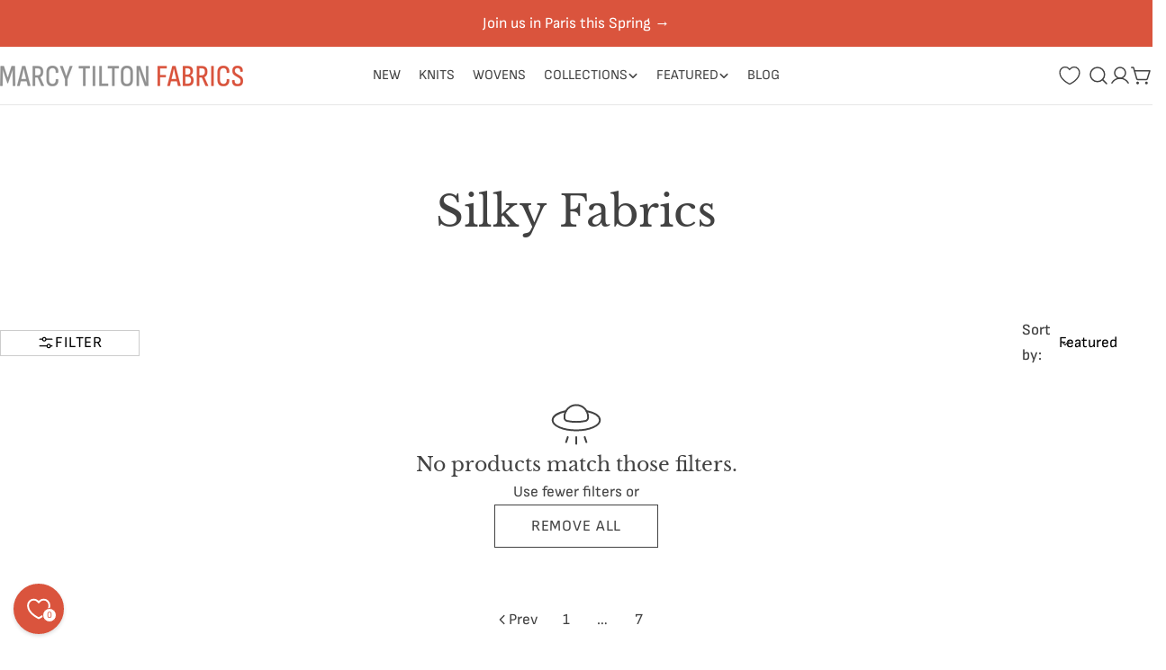

--- FILE ---
content_type: application/javascript
request_url: https://cdn.sendx.io/prod/k5bqlDYDSs23J4aJuV6QCg_shopify.js?shop=marcytilton.myshopify.com
body_size: 236
content:

   var _scq = _scq || [];
   var _scs = _scs || {};
   _scs.teamId = "k5bqlDYDSs23J4aJuV6QCg";

   (function() {
     var dc = document.createElement('script');
     dc.type = 'text/javascript';
     dc.async = true;
     dc.src = '//cdn.sendx.io/prod/k5bqlDYDSs23J4aJuV6QCg.js';
     var s = document.getElementsByTagName('script')[0];
     s.parentNode.insertBefore(dc, s);
   })();
  

--- FILE ---
content_type: text/javascript
request_url: https://marcytilton.com/cdn/shop/t/90/assets/facets.js?v=107541151745716596901766697035
body_size: 2142
content:
class FacetShort extends HTMLSelectElement{constructor(){super(),this.initMotionInView(),this.addEventListener("change",this.onSelectChange.bind(this))}get options(){return this.getElementsByTagName("option")}get fakeSelectElement(){return this.previousElementSibling}initMotionInView(){FoxTheme.Motion.inView(this,this.calcSelectWidth.bind(this),{margin:"200px 0px 200px 0px"})}calcSelectWidth(){const selectStyle=window.getComputedStyle(this),selectedOptionText=this.options[this.selectedIndex].text,textElement=this.createTextElement(selectedOptionText,selectStyle);document.body.appendChild(textElement);const selectWidth=textElement.offsetWidth;textElement.remove(),this.style.setProperty("--width",`${selectWidth+22}px`)}createTextElement(text,style){const textElement=document.createElement("span");return textElement.style.fontFamily=style.fontFamily,textElement.style.fontSize=style.fontSize,textElement.style.fontWeight=style.fontWeight,textElement.style.visibility="hidden",textElement.style.position="absolute",textElement.innerHTML=text,textElement}onSelectChange(event){this.calcSelectWidth(),this.updateFormParams(event)}updateFormParams(event){const form=this.getClosestFacetForm()||this.getFirstFacetForm();if(form){const url=new URL(window.location.href);url.searchParams.set("sort_by",event.target.value),url.searchParams.set("section_id",FoxTheme.utils.getSectionId(form)),url.searchParams.delete("page"),form.renderSection(url.toString(),event)}}getClosestFacetForm(){return this.closest('form[is="facet-form"]')}getFirstFacetForm(){return document.querySelector('form[is="facet-form"]')}}customElements.define("facet-short",FacetShort,{extends:"select"});class PriceRange extends HTMLElement{constructor(){super(),this.minRangeInput=this.querySelector('input[type="range"]:first-child'),this.maxRangeInput=this.querySelector('input[type="range"]:last-child'),this.minPriceInput=this.querySelector('input[name="filter.v.price.gte"]'),this.maxPriceInput=this.querySelector('input[name="filter.v.price.lte"]'),this.minPriceInput.addEventListener("focus",this.minPriceInput.select),this.maxPriceInput.addEventListener("focus",this.maxPriceInput.select),this.minPriceInput.addEventListener("change",this.handleInputMinChange.bind(this)),this.maxPriceInput.addEventListener("change",this.handleInputMaxChange.bind(this)),this.minRangeInput.addEventListener("change",this.handleRangeMinChange.bind(this)),this.maxRangeInput.addEventListener("change",this.handleRangeMaxChange.bind(this)),this.minRangeInput.addEventListener("input",this.handleRangeMinInput.bind(this)),this.maxRangeInput.addEventListener("input",this.handleRangeMaxInput.bind(this))}handleInputMinChange(event){event.preventDefault(),event.target.value=Math.max(Math.min(parseInt(event.target.value),parseInt(this.maxPriceInput.value||event.target.max)-1),event.target.min),this.minRangeInput.value=event.target.value,this.minRangeInput.parentElement.style.setProperty("--range-min",`${parseInt(this.minRangeInput.value)/parseInt(this.minRangeInput.max)*100}%`)}handleInputMaxChange(event){event.preventDefault(),event.target.value=Math.min(Math.max(parseInt(event.target.value),parseInt(this.minPriceInput.value||event.target.min)+1),event.target.max),this.maxRangeInput.value=event.target.value,this.maxRangeInput.parentElement.style.setProperty("--range-max",`${parseInt(this.maxRangeInput.value)/parseInt(this.maxRangeInput.max)*100}%`)}handleRangeMinChange(event){event.stopPropagation(),this.minPriceInput.value=event.target.value,this.minPriceInput.dispatchEvent(new Event("change",{bubbles:!0}))}handleRangeMaxChange(event){event.stopPropagation(),this.maxPriceInput.value=event.target.value,this.maxPriceInput.dispatchEvent(new Event("change",{bubbles:!0}))}handleRangeMinInput(event){event.target.value=Math.min(parseInt(event.target.value),parseInt(this.maxPriceInput.value||event.target.max)-1),event.target.parentElement.style.setProperty("--range-min",`${parseInt(event.target.value)/parseInt(event.target.max)*100}%`),this.minPriceInput.value=event.target.value}handleRangeMaxInput(event){event.target.value=Math.max(parseInt(event.target.value),parseInt(this.minPriceInput.value||event.target.min)+1),event.target.parentElement.style.setProperty("--range-max",`${parseInt(event.target.value)/parseInt(event.target.max)*100}%`),this.maxPriceInput.value=event.target.value}}customElements.define("price-range",PriceRange);class FacetForm extends HTMLFormElement{constructor(){super(),this.dirty=!1,this.cachedMap=new Map,this.addEventListener("change",this.onFormChange),this.addEventListener("submit",this.onFormSubmit)}onFormChange(){this.dirty=!0,this.dispatchEvent(new Event("submit",{cancelable:!0}))}onFormSubmit(event){if(event.preventDefault(),!this.dirty)return;const url=this.buildUrl().toString();this.renderSection(url,event)}buildUrl(){const searchParams=new URLSearchParams(new FormData(this)),url=new URL(this.action);return url.search="",searchParams.forEach((value,key)=>url.searchParams.append(key,value)),["page","filter.v.price.gte","filter.v.price.lte"].forEach(item=>{url.searchParams.get(item)===""&&url.searchParams.delete(item)}),url.searchParams.set("section_id",FoxTheme.utils.getSectionId(this)),url}updateURLHash(url){const clonedUrl=new URL(url);clonedUrl.searchParams.delete("section_id"),history.replaceState({},"",clonedUrl.toString())}beforeRenderSection(){const container=document.getElementById("ProductGridContainer"),loadings=document.querySelectorAll("[data-facet-loading]"),translateY=FoxTheme.config.motionReduced?0:50;FoxTheme.Motion.timeline([[container,{y:translateY,opacity:0},{duration:0}]]),setTimeout(()=>{const target=document.querySelector(".collection");window.scrollTo({top:target.getBoundingClientRect().top+window.scrollY-95,behavior:FoxTheme.config.motionReduced?"auto":"smooth"}),loadings&&loadings.forEach(loading=>{loading.classList.add("btn--loading")})},100)}afterRenderSection(){const container=document.getElementById("ProductGridContainer"),items=container.querySelectorAll(".product-card"),loadings=document.querySelectorAll("[data-facet-loading]"),translateY=FoxTheme.config.motionReduced?0:50;FoxTheme.Motion.timeline([[container,{y:[translateY,0],opacity:[0,1]}],[items,{y:[translateY,0],opacity:[0,1],visibility:["hidden","visible"]},{duration:.5,delay:FoxTheme.config.motionReduced?0:FoxTheme.Motion.stagger(.1)}]]),loadings&&loadings.forEach(loading=>{loading.classList.remove("btn--loading")}),document.dispatchEvent(new CustomEvent("collection:rerendered"))}renderSection(url,event){this.cachedMap.has(url)?this.renderSectionFromCache(url,event):this.renderSectionFromFetch(url,event),this.hasAttribute("data-history")&&this.updateURLHash(url),this.dirty=!1}renderSectionFromFetch(url,event){this.beforeRenderSection();const start=performance.now();fetch(url).then(response=>response.text()).then(responseText=>{const execution=performance.now()-start;setTimeout(()=>{this.renderFilters(responseText,event),this.renderFiltersActive(responseText),this.renderProductGridContainer(responseText),this.renderProductCount(responseText),this.renderSortBy(responseText),this.renderSortByMobile(responseText),FoxTheme.pubsub.publish(FoxTheme.pubsub.PUB_SUB_EVENTS.facetUpdate,{responseText}),this.cachedMap.set(url,responseText),this.afterRenderSection()},execution>250?0:250)})}renderSectionFromCache(url,event){this.beforeRenderSection(),setTimeout(()=>{const responseText=this.cachedMap.get(url);this.renderFilters(responseText,event),this.renderFiltersActive(responseText),this.renderProductGridContainer(responseText),this.renderProductCount(responseText),this.renderSortBy(responseText),this.renderSortByMobile(responseText),FoxTheme.pubsub.publish(FoxTheme.pubsub.PUB_SUB_EVENTS.facetUpdate,{responseText}),this.afterRenderSection()},250)}renderFilters(responseText,event){const facetElements=new DOMParser().parseFromString(responseText,"text/html").querySelectorAll("#FacetFiltersContainer [data-filter], #MobileFacetFiltersContainer [data-filter]"),matchesIndex=element=>{const jsFilter=event?event.target.closest("[data-filter]"):void 0;return jsFilter?element.dataset.index===jsFilter.dataset.index:!1};Array.from(facetElements).filter(element=>!matchesIndex(element)).forEach(element=>{const filter=document.querySelector(`[data-filter][data-index="${element.dataset.index}"]`);filter!==null&&(filter.tagName==="DETAILS"?filter.querySelector("summary + *").innerHTML=element.querySelector("summary + *").innerHTML:filter.innerHTML=element.innerHTML)})}renderFiltersActive(responseText){const id="FacetFiltersActive";if(document.getElementById(id)===null)return;const parsedHTML=new DOMParser().parseFromString(responseText,"text/html");document.getElementById(id).innerHTML=parsedHTML.getElementById(id)&&parsedHTML.getElementById(id).innerHTML}renderProductGridContainer(responseText){const id="ProductGridContainer";if(document.getElementById(id)===null)return;const parsedHTML=new DOMParser().parseFromString(responseText,"text/html");document.getElementById(id).innerHTML=parsedHTML.getElementById(id)&&parsedHTML.getElementById(id).innerHTML;const layoutSwitcher=document.querySelector("#ProductGridWrapper layout-switcher");layoutSwitcher&&layoutSwitcher.onButtonClick(layoutSwitcher.querySelector(".btn--active"))}renderProductCount(responseText){const id="ProductCount";if(document.getElementById(id)===null)return;const parsedHTML=new DOMParser().parseFromString(responseText,"text/html");document.getElementById(id).innerHTML=parsedHTML.getElementById(id)&&parsedHTML.getElementById(id).innerHTML}renderSortBy(responseText){const id="SortByContainer";if(document.getElementById(id)===null)return;const parsedHTML=new DOMParser().parseFromString(responseText,"text/html");document.getElementById(id).innerHTML=parsedHTML.getElementById(id)&&parsedHTML.getElementById(id).innerHTML}renderSortByMobile(responseText){const id="SortByContainerMobile";if(document.getElementById(id)===null)return;const parsedHTML=new DOMParser().parseFromString(responseText,"text/html");document.getElementById(id).innerHTML=parsedHTML.getElementById(id)&&parsedHTML.getElementById(id).innerHTML}}customElements.define("facet-form",FacetForm,{extends:"form"});class FacetRemove extends HTMLAnchorElement{constructor(){super(),this.addEventListener("click",this.onClick)}onClick(event){const form=this.closest('form[is="facet-form"]')||document.querySelector('form[is="facet-form"]');if(form){event.preventDefault();const url=new URL(this.href);url.searchParams.set("section_id",FoxTheme.utils.getSectionId(form)),form.renderSection(url.toString(),event)}}}customElements.define("facet-remove",FacetRemove,{extends:"a"});class FacetCount extends HTMLElement{constructor(){super()}facetUpdateUnsubscriber=void 0;connectedCallback(){this.facetUpdateUnsubscriber=FoxTheme.pubsub.subscribe(FoxTheme.pubsub.PUB_SUB_EVENTS.facetUpdate,this.onFacetUpdate.bind(this))}disconnectedCallback(){this.facetUpdateUnsubscriber&&this.facetUpdateUnsubscriber()}get itemCount(){return parseInt(this.innerText.replace(/\D/g,""))}onFacetUpdate(event){const facetCount=new DOMParser().parseFromString(event.responseText,"text/html").querySelector("facet-count");this.innerText=facetCount&&facetCount.innerHTML,this.hidden=this.itemCount===0}}customElements.define("facet-count",FacetCount);class LoadMoreButton extends HTMLButtonElement{constructor(){super(),this.onClickHandler=this.onClick.bind(this)}connectedCallback(){this.addEventListener("click",this.onClickHandler),this.getAttribute("type")=="infinite"&&FoxTheme.Motion.inView(this,this.onClickHandler,{margin:"200px 0px 200px 0px"})}disconnectedCallback(){this.removeEventListener("click",this.onClickHandler)}onClick(){if(this.classList.contains("btn--loading"))return;this.loadingState();const url=this.setUrl().toString();fetch(url).then(response=>response.text()).then(responseText=>{this.renderPagination(responseText),this.renderProductGridContainer(responseText)})}renderPagination(responseText){const productGridContainer=document.getElementById("ProductGridContainer");if(productGridContainer===null)return;const parsedHTML=new DOMParser().parseFromString(responseText,"text/html"),pagination=productGridContainer.querySelector(".pagination"),source=parsedHTML.querySelector(".pagination");source?pagination.innerHTML=source.innerHTML:pagination.remove()}renderProductGridContainer(responseText){const productGridContainer=document.getElementById("ProductGridContainer");if(productGridContainer===null)return;const parsedHTML=new DOMParser().parseFromString(responseText,"text/html"),productList=productGridContainer.querySelector(".products-list"),gridList=productGridContainer.querySelector("grid-list"),source=parsedHTML.querySelector(".products-list");source&&productList&&(source.querySelectorAll(".card").forEach(item=>{productList.appendChild(item)}),gridList&&gridList.reload())}setUrl(){const url=new URL(this.getAttribute("action"));return url.searchParams.set("section_id",FoxTheme.utils.getSectionId(this)),url}loadingState(){this.classList.add("pointer-events-none"),this.classList.add("btn--loading")}}customElements.define("load-more-button",LoadMoreButton,{extends:"button"});class LayoutSwitcher extends HTMLElement{constructor(){super(),this.cookieName="sleektheme:collection-layout",this.initLayoutMode(),this.buttons.forEach(button=>{button.addEventListener("click",this.onButtonClick.bind(this))})}get buttons(){return this.querySelectorAll("button")}onButtonClick(event){const target=event.target?event.target:event;this.changeLayout(target,target.dataset.layoutMode)}initLayoutMode(){if(FoxTheme.config.hasLocalStorage){const layoutMode=window.localStorage.getItem(this.cookieName);if(layoutMode!==null){const target=this.querySelector(`button[data-layout-mode="${layoutMode}"]`);target&&this.changeLayout(target,layoutMode)}}}changeLayout(target,layoutMode){const productGrid=document.getElementById("ProductsList");if(!productGrid)return;["f-grid-1-cols","f-grid-2-cols"].forEach(removed=>{productGrid.classList.remove(removed)});let addedClass="";switch(layoutMode){case"grid-1":addedClass="f-grid-1-cols";break;case"grid-2":addedClass="f-grid-2-cols";break}productGrid.classList.add(addedClass),this.buttons.forEach(button=>{button.classList.remove("btn--active")}),target.classList.add("btn--active"),FoxTheme.config.hasLocalStorage&&window.localStorage.setItem(this.cookieName,layoutMode)}}customElements.define("layout-switcher",LayoutSwitcher);
//# sourceMappingURL=/cdn/shop/t/90/assets/facets.js.map?v=107541151745716596901766697035


--- FILE ---
content_type: text/javascript
request_url: https://cdn.shopify.com/extensions/019bc237-e6a0-75fa-a84b-a22337af908e/swish-formerly-wishlist-king-218/assets/component-wishlist-link-floating.js
body_size: 288
content:
export function define({ lit: { html }, WishlistElement }) {
  return class WishlistLink extends WishlistElement {
    static get properties() {
      return {
        hideWhenEmpty: {
          type: Boolean,
          attribute: "hide-when-empty",
          reflect: true,
        },
        showCounter: { type: Boolean, attribute: "show-counter", reflect: true },
        hideCounterWhenZero: {
          type: Boolean,
          attribute: "hide-counter-when-zero",
          reflect: true,
        },
        counterPlacement: {
          type: String,
          attribute: "counter-placement",
          reflect: true,
        },
        counterOffset: {
          type: Number,
          attribute: "counter-offset",
          reflect: true,
        },
      };
    }

    getStateConfig() {
      return {
        wishlist: true,
      };
    }

    getWishlistUrl() {
      if (this.isLoginRequired()) {
        return this.app.routes.accountLoginUrl;
      }
      return this.app.routes.wishlistUrl;
    }

    isLoginRequired() {
      if (
        !this.app.isLoggedIn &&
        this.app.settings.general.wishlistAccessMode !== "UNRESTRICTED"
      ) {
        return true;
      }
      return false;
    }

    handleClick(event) {
      if (this.isLoginRequired()) {
        event.preventDefault();
        event.stopPropagation();

        this.app.events.publish({
          name: "wishlist:login-required",
          data: {
            action: "wishlist:view",
          },
        });
      }
    }

    firstUpdated() {
      super.firstUpdated();
      requestAnimationFrame(() => {
        this.setAttribute("wk-loaded", "");
      });
    }

    render() {
      const numItems = this.wishlist ? this.wishlist.numItems : 0;
      const wishlistUrl = this.getWishlistUrl();
      const text = this.getTranslation("wishlist_buttons.wishlist");
      const hint = this.getTranslation("wishlist_buttons.view_wishlist");

      if (this.hideWhenEmpty) {
        this.classList.toggle("wk-hidden", !numItems);
      } else {
        this.classList.remove("wk-hidden");
      }

      const counter = {
        value: numItems,
        showNumber: true,
        hideWhenZero: this.hideCounterWhenZero,
        floating: {
          reference: "icon",
          position: {
            placement: this.counterPlacement,
            inset: true,
          },
          offset: this.counterOffset,
        },
      };

      return html`
        <wk-button
          .href=${wishlistUrl}
          .text=${text}
          .hint=${hint}
          .selected=${numItems > 0}
          .showIcon=${true}
          .icon=${"wishlist"}
          .counter=${this.showCounter ? counter : undefined}
          @click=${this.handleClick}
        ></wk-button>
      `;
    }
  }
}
